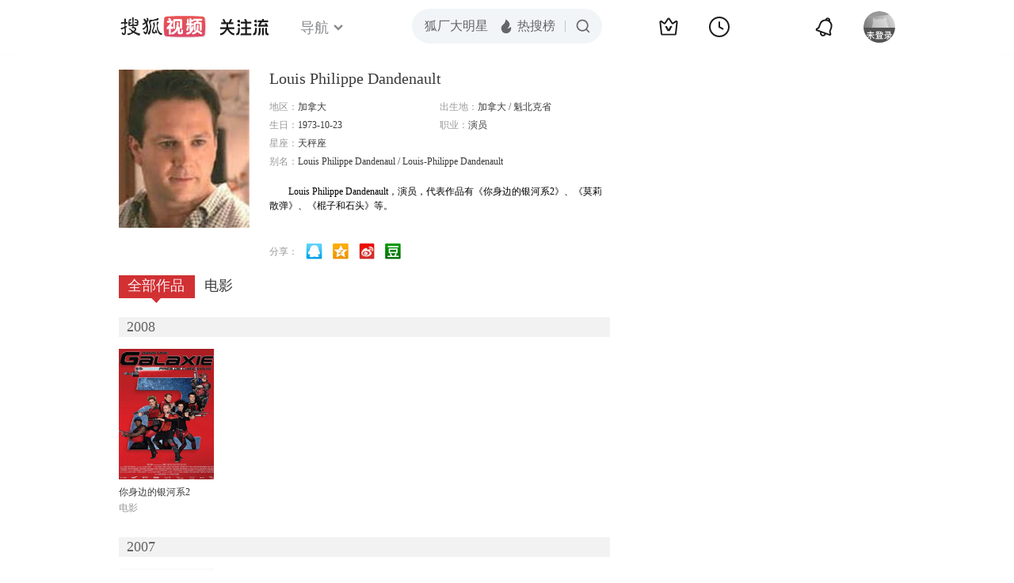

--- FILE ---
content_type: text/html;charset=UTF-8
request_url: http://score.my.tv.sohu.com/digg/get.do?type=442&vid=769437&callback=jQuery17206448102371111504_1768972411395&_=1768972412932
body_size: 253
content:
jQuery17206448102371111504_1768972411395({"vid":769437,"downCount":0,"statusText":"success but not exists","upCount":0,"pid":-1,"tvid":769437,"type":442,"status":200})

--- FILE ---
content_type: text/plain;charset=UTF-8
request_url: https://v4.passport.sohu.com/i/cookie/common?callback=passport4015_cb1768972414939&dfp=1768972414971&_=1768972414972
body_size: -295
content:
passport4015_cb1768972414939({"body":"","message":"Success","status":200})

--- FILE ---
content_type: text/javascript; charset=utf-8
request_url: http://hui.sohu.com/mum/ipqueryjp?callback=jsonp1768972410915&cookie=1768972411095&platform_source=pc&_=1768972410916
body_size: 121
content:
typeof jsonp1768972410915 === 'function' && jsonp1768972410915({
  "ext_ip": "18.220.23.224",
  "urls": []
});